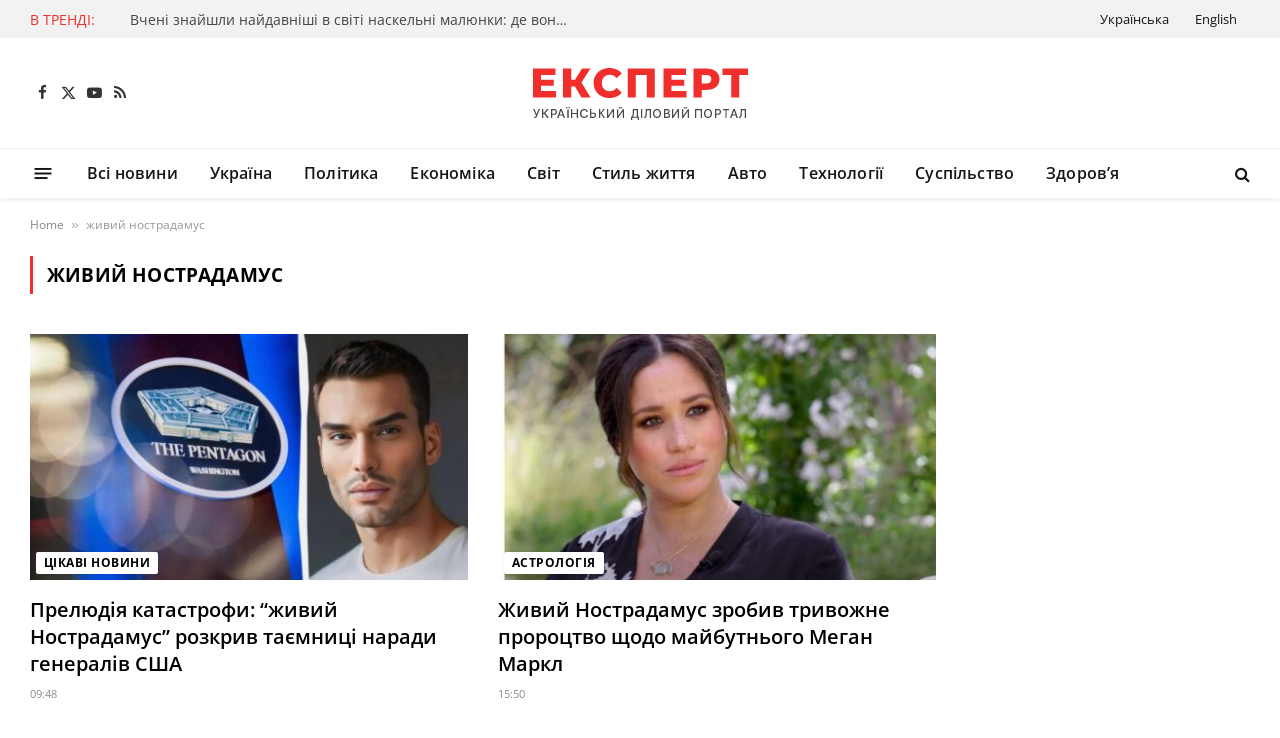

--- FILE ---
content_type: text/html; charset=utf-8
request_url: https://www.google.com/recaptcha/api2/aframe
body_size: 257
content:
<!DOCTYPE HTML><html><head><meta http-equiv="content-type" content="text/html; charset=UTF-8"></head><body><script nonce="-L62pqYU6V4tumEoKcY9mA">/** Anti-fraud and anti-abuse applications only. See google.com/recaptcha */ try{var clients={'sodar':'https://pagead2.googlesyndication.com/pagead/sodar?'};window.addEventListener("message",function(a){try{if(a.source===window.parent){var b=JSON.parse(a.data);var c=clients[b['id']];if(c){var d=document.createElement('img');d.src=c+b['params']+'&rc='+(localStorage.getItem("rc::a")?sessionStorage.getItem("rc::b"):"");window.document.body.appendChild(d);sessionStorage.setItem("rc::e",parseInt(sessionStorage.getItem("rc::e")||0)+1);localStorage.setItem("rc::h",'1769322469913');}}}catch(b){}});window.parent.postMessage("_grecaptcha_ready", "*");}catch(b){}</script></body></html>